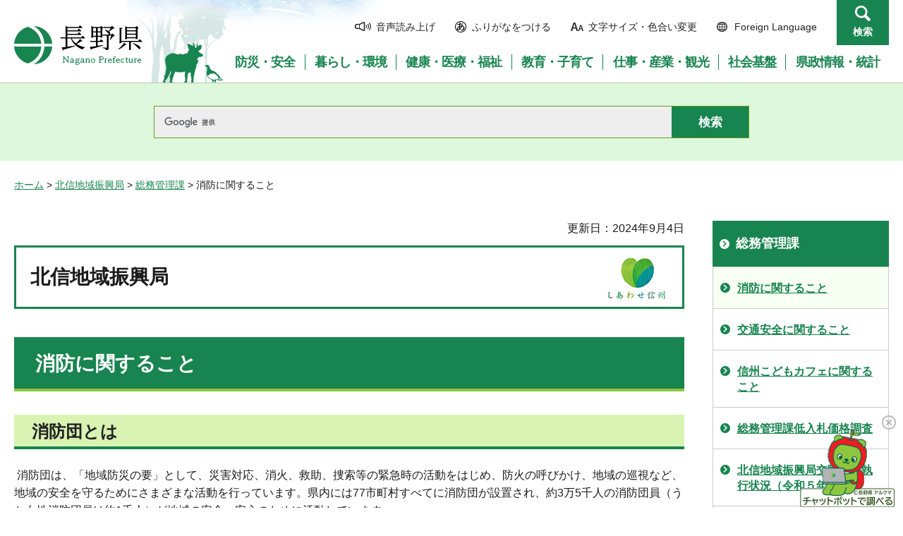

--- FILE ---
content_type: text/html
request_url: https://www.pref.nagano.lg.jp/hokuchi/hokuchi-somu/shoubou.html
body_size: 5171
content:
<?xml version="1.0" encoding="utf-8"?>
<!DOCTYPE html PUBLIC "-//W3C//DTD XHTML 1.0 Transitional//EN" "http://www.w3.org/TR/xhtml1/DTD/xhtml1-transitional.dtd">
<html xmlns="http://www.w3.org/1999/xhtml" lang="ja" xml:lang="ja">
<head>
<meta http-equiv="Content-Type" content="text/html; charset=utf-8" />
<meta http-equiv="Content-Style-Type" content="text/css" />
<meta http-equiv="Content-Script-Type" content="text/javascript" />

<title>消防に関すること／北信地域振興局</title>
<meta name="keywords" content="北信消防" />

<meta name="author" content="長野県" />
<meta name="viewport" content="width=device-width, maximum-scale=3.0" />
<meta name="format-detection" content="telephone=no" />
<link href="/shared/site_rn/style/default.css" rel="stylesheet" type="text/css" media="all" />
<link href="/shared/site_rn/style/layout.css" rel="stylesheet" type="text/css" media="all" />
<link href="/shared/templates/free_rn/style/edit.css" rel="stylesheet" type="text/css" media="all" />
<link href="/shared/site_rn/style/smartphone.css" rel="stylesheet" media="only screen and (max-width : 640px)" type="text/css" class="mc_css" />
<link href="/shared/site_rn/images/favicon/favicon.ico" rel="shortcut icon" type="image/vnd.microsoft.icon" />
<link href="/shared/site_rn/images/favicon/apple-touch-icon-precomposed.png" rel="apple-touch-icon-precomposed" />
<script type="text/javascript" src="/shared/site_rn/js/jquery.js"></script>
<script type="text/javascript" src="/shared/site_rn/js/setting.js"></script>
<script type="text/javascript" src="/shared/system/js/furigana/ysruby.js"></script>
<script type="text/javascript" src="/shared/js/readspeaker/ReadSpeaker.js?pids=embhl"></script>
<script type="text/javascript" src="/shared/js/ga.js"></script>
<script type="text/javascript" src="/shared/js/ga_social_tracking.js"></script>
</head>
<body class="format_free no_javascript custom_genchi">
<script type="text/javascript" src="/shared/site_rn/js/init.js"></script>
<div id="tmp_wrapper">
<noscript>
<p>このサイトではJavaScriptを使用したコンテンツ・機能を提供しています。JavaScriptを有効にするとご利用いただけます。</p>
</noscript>
<p><a href="#tmp_honbun" class="skip">本文へスキップします。</a></p>
<div id="tmp_hg">

<div id="tmp_header">
<div class="container">
<div id="tmp_hlogo">
<p><a href="/index.html"><span>長野県Nagano Prefecture</span></a></p>
</div>
<div id="tmp_means">
<ul id="tmp_hnavi">
	<li class="hnavi_sound"><a accesskey="L" href="//app-as.readspeaker.com/cgi-bin/rsent?customerid=9726&amp;lang=ja_jp&amp;readid=tmp_readcontents&amp;url=" onclick="readpage(this.href, 'tmp_readspeaker'); return false;" rel="nofollow" target="_blank"><span>音声読み上げ</span></a></li>
	<li class="hnavi_kana"><a data-contents="tmp_wrapper" href="javascript:void(0);" id="furigana">ふりがなをつける</a></li>
	<li class="hnavi_change"><a href="/moji/index.html"><span>文字サイズ・色合い変更</span></a></li>
	<li lang="en" xml:lang="en" class="hnavi_language"><a href="/government/index.html"><span>Foreign Language</span></a></li>
	<li class="hnavi_contact"><a href="/otoiawase/index.html"><span>お問い合わせ</span></a></li>
	<li class="hnavi_search"><a href="javascript:void(0)">検索</a></li>
</ul>
<div class="gnavi">
<ul>
	<li class="glist1"><a href="/bosaianzen/index.html"><span>防災・安全</span></a></li>
	<li class="glist2"><a href="/kurashi/index.html"><span>暮らし・環境</span></a></li>
	<li class="glist3"><a href="/kenko/index.html"><span>健康・医療・福祉</span></a></li>
	<li class="glist4"><a href="/kyoiku/index.html"><span>教育・子育て</span></a></li>
	<li class="glist5"><a href="/sangyo/index.html"><span>仕事・産業・観光</span></a></li>
	<li class="glist6"><a href="/infra/index.html"><span>社会基盤</span></a></li>
	<li class="glist7"><a href="/kensei/index.html"><span>県政情報・統計</span></a></li>
</ul>
</div>
</div>
</div>
<ul id="tmp_hnavi_s">
	<li id="tmp_hnavi_access"><a href="/zaikatsu/kensei/gaiyo/chousha/floor/index.html"><span class="icon">&nbsp;</span><span class="text">アクセス</span></a></li>
	<li id="tmp_hnavi_lmenu"><a href="javascript:void(0);"><span class="icon">&nbsp;</span><span class="text">メニュー</span></a></li>
	<li id="tmp_hnavi_rmenu"><a href="javascript:void(0);"><span class="icon">&nbsp;</span><span class="text">検索</span></a></li>
</ul>
<div id="tmp_sma_menu">
<div id="tmp_sma_lmenu" class="wrap_sma_sch">
<div class="sma_sch">
<div id="tmp_wrap_sma_lnavi">&nbsp;</div>
<p class="close_btn"><a href="javascript:void(0);"><span>閉じる</span></a></p>
</div>
</div>
<div id="tmp_sma_rmenu" class="wrap_sma_sch">
<div class="sma_sch">
<div id="tmp_wrap_sma_rnavi">
<div id="tmp_search_popup" class="rn_menu">
<div class="search_information">
<div class="container"><a href="javascript:void(0)" class="btn_close_top btn_close">閉じる</a></div>
<div class="panel_search search_content">
<div class="search_keyword">
<div class="form_search">
<div class="form_search_top">
<p class="search_title">キーワードから探す</p>
<a href="/koho/kensei/koho/homepage/kensaku.html" class="how_to_use">検索の使い方</a></div>
<div id="tmp_menu_search_inner" class="rn_search_inner">
<form action="/search/result.html" id="tmp_gsearch_menu" name="tmp_gsearch_menu">
<div id="tmp_gsearch_menu_inner2" class="rn_search_inner2">
<div class="wrap_sch_box">
<p class="sch_box"><input id="tmp_menu_query" name="q" size="31" title="サイト内検索" type="text" class="rn_query" /></p>
</div>
<div class="wrap_sch_btn">
<p class="sch_btn"><input id="tmp_menu_search_submit" name="sa" type="submit" value="検索" class="rn_search_submit" /></p>
<p id="tmp_sma_search_hidden"><input name="cx" type="hidden" value="015495834277161279722:k-gumiktbnm" /> <input name="ie" type="hidden" value="UTF-8" /> <input name="cof" type="hidden" value="FORID:9" /></p>
</div>
</div>
</form>
</div>
</div>
<div class="frequently_search">
<p class="search_title">よく検索されるキーワード</p>
<ul class="keyword_list">
	<li id="tmp_search_ajax"><a href="/search_keyword.html" id="tmp_search_ajax_href">よく検索されるキーワード</a></li>
</ul>
</div>
</div>
<div class="search_purpose_top">
<p class="search_title">目的から探す</p>
<ul class="purpose_list">
	<li>目的から探す</li>
</ul>
</div>
<a href="javascript:void(0)" class="btn_close_bottom btn_close">閉じる</a></div>
</div>
</div>
<p class="close_btn"><a href="javascript:void(0);"><span>閉じる</span></a></p>
</div>
</div>
</div>
</div>
</div>


<div id="tmp_wrap_header_search" class="wrap_rn_search">
<div id="tmp_header_search" class="container">
<div id="tmp_header_search_inner" class="rn_search_inner">
<form action="/search/result.html" id="tmp_gsearch_header" name="tmp_gsearch_header">
<div id="tmp_gsearch_header_inner2" class="rn_search_inner2">
<div class="wrap_sch_box">
<p class="sch_box"><input id="tmp_query" title="サイト内検索" name="q" size="31" type="text" class="rn_query" /></p>
</div>
<div class="wrap_sch_btn">
<p class="sch_btn"><input id="tmp_header_search_submit" name="sa" type="submit" value="検索" class="rn_search_submit" /></p>
<p id="tmp_menu_search_hidden">
	<input name="cx" type="hidden" value="015495834277161279722:k-gumiktbnm" />
	<input name="ie" type="hidden" value="UTF-8" />
	<input name="cof" type="hidden" value="FORID:9" />
</p>
</div>
</div>
</form>
</div>
</div>
</div>

</div>
<div id="tmp_pankuzu"><a href="/index.html">ホーム</a> &gt; <a href="/hokuchi/hokuchi-somu/index.html">北信地域振興局</a> &gt; <a href="/hokuchi/hokuchi-somu/kannai/soshiki/gyomu/seisakutop.html">総務管理課</a> &gt; 消防に関すること</div>
<div id="tmp_wrap_main" class="column_rnavi">
<div id="tmp_main">
<div class="wrap_col_main">
<div class="col_main">
<p id="tmp_honbun" class="skip">ここから本文です。</p>
<div id="tmp_readspeaker" class="rs_preserve rs_skip"></div>
<div id="tmp_readcontents">
<div id="tmp_wrap_custom_update">
<div id="tmp_custom_update">



<p id="tmp_update">更新日：2024年9月4日</p>

</div>
</div>

<div id="tmp_ttl_genchi">
<p>北信地域振興局</p>
</div>

<div id="tmp_contents">
<h1>消防に関すること</h1>
<h2>消防団とは</h2>
<p>&nbsp;消防団は、「地域防災の要」として、災害対応、消火、救助、捜索等の緊急時の活動をはじめ、防火の呼びかけ、地域の巡視など、地域の安全を守るためにさまざまな活動を行っています。県内には77市町村すべてに消防団が設置され、約3万5千人の消防団員（うち女性消防団員は約1千人）が地域の安全・安心のために活動しています。</p>
<h3>消防団員募集中</h3>
<p>消防団員は市町村ごとに募集を行っています。入団を希望される方は、居住地（または勤務地）の市役所・町村役場の消防団担当課にお問い合わせください。</p>
<h2>消防団活動協力事業所への優遇措置制度</h2>
<p>消防団の減少や、いわゆるサラリーマン団員の増加に伴い、地域における消防力の低下が危惧されています。そこで、消防団が活動しやすい環境整備を促進するため、県では消防団活動に協力している事業所等を事業税減税などにより支援します。</p>
<p>　&rarr;<a href="https://www.pref.nagano.lg.jp/shobo/kurashi/shobo/shobodan/ouengenzei.html">詳しくはこちら</a></p>
<h2>消防団協力事業所表示制度</h2>
<p class="clear">消防団活動に協力している事業所に対して、新たに表示証を交付し、協力事業所が地域への社会貢献を果たしていることを社会的に評価します。これによって、消防団と事業所との連携・協力体制の一層の強化、地域における消防・防災体制の充実を図ります。</p>
<p class="clear">　&rarr;<a href="https://www.fdma.go.jp/relocation/syobodan/data/policy/cooperation-system/" target="_blank">消防団協力事業所表示制度（総務省消防庁）（別ウィンドウで外部サイトが開きます）</a></p>
<hr />
<div class="box_link">
			<div class="box_link_ttl">
			<p>関連リンク</p>
			</div>
			<div class="box_link_cnt">
			<ul>
				<li><a href="https://www.pref.nagano.lg.jp/kurashi/shobo/shobodan/index.html">消防・消防団（長野県ホームページ内）</a></li>
			</ul>
			</div>
</div>
</div>
</div>

<div id="tmp_inquiry">
<div id="tmp_inquiry_ttl">
<p>お問い合わせ</p>
</div>
<div id="tmp_inquiry_cnt">
<form method="post" action="https://www.pref.nagano.lg.jp/cgi-bin/simple_faq/form.cgi">
<div class="inquiry_parts">
<p>
所属課室：長野県北信地域振興局総務管理課
</p>
<p>〒383-0061　長野県中野市大字壁田955</p>
<p>電話番号：0269-23-0200</p>
<p>ファックス番号：0269-23-0256</p>
<p>
<input type="submit" value="お問い合わせフォーム" class="inquiry_btn" />
</p>
</div>
<p>
<input type="hidden" name="code" value="010229010" />
<input type="hidden" name="dept" value="8591:9172:8840:9670:8176:8591:8674:3694:9504:9172:9006:9670:5271:9255:9421:8342:8425:3777:9089:8010:8508:8010:9089:9172:3777:8923:8508:3777:8757:9255" />
<input type="hidden" name="page" value="/hokuchi/hokuchi-somu/shoubou.html" />
<input type="hidden" name="ENQ_RETURN_MAIL_SEND_FLG" value="0" />
<input type="hidden" name="publish_ssl_flg" value="1" />
</p>
</form>
</div>
</div>

<div id="tmp_feedback">
<div id="tmp_feedback_ttl">
<p>より良いウェブサイトにするためにみなさまのご意見をお聞かせください</p>
</div>
<div id="tmp_feedback_cnt">
<form id="feedback" method="post" action="/cgi-bin/feedback/feedback.cgi">
    <p><input type="hidden" name="page_id" value="88507" /> <input type="hidden" name="page_title" value="消防に関すること" /> <input type="hidden" name="page_url" value="https://www.pref.nagano.lg.jp/hokuchi/hokuchi-somu/shoubou.html" /> <input type="hidden" name="item_cnt" value="2" /></p>
    <fieldset><legend>このページの情報は役に立ちましたか？</legend>
    <p><input id="que1_1" type="radio" name="item_1" value="役に立った" /> <label for="que1_1">1：役に立った</label></p>
    <p><input id="que1_2" type="radio" name="item_1" value="ふつう" /> <label for="que1_2">2：ふつう</label></p>
    <p><input id="que1_3" type="radio" name="item_1" value="役に立たなかった" /> <label for="que1_3">3：役に立たなかった</label></p>
    </fieldset>
    <p><input type="hidden" name="label_1" value="質問：このページの情報は役に立ちましたか？" /> <input type="hidden" name="nes_1" value="0" /> <input type="hidden" name="img_1" /> <input type="hidden" name="img_alt_1" /> <input type="hidden" name="mail_1" value="0" /> </p>
    <fieldset><legend>このページの情報は見つけやすかったですか？</legend>
    <p><input id="que2_1" type="radio" name="item_2" value="見つけやすかった" /> <label for="que2_1">1：見つけやすかった</label></p>
    <p><input id="que2_2" type="radio" name="item_2" value="ふつう" /> <label for="que2_2">2：ふつう</label></p>
    <p><input id="que2_3" type="radio" name="item_2" value="見つけにくかった" /> <label for="que2_3">3：見つけにくかった</label></p>
    </fieldset>
    <p><input type="hidden" name="label_2" value="質問：このページの情報は見つけやすかったですか？" /> <input type="hidden" name="nes_2" value="0" /> <input type="hidden" name="img_2" /> <input type="hidden" name="img_alt_2" /> <input type="hidden" name="mail_2" value="0" /> </p>
    <p class="submit"><input type="submit" value="送信" /></p>
</form>
</div>
</div>

</div>
</div>
<div class="wrap_col_rgt_navi">
<div class="col_rgt_navi">

<div id="tmp_lnavi">
<div id="tmp_lnavi_ttl">
<p><a href="/hokuchi/hokuchi-somu/kannai/soshiki/gyomu/seisakutop.html">総務管理課</a></p>
</div>
<div id="tmp_lnavi_cnt">
<ul>
<li><a href="/hokuchi/hokuchi-somu/shoubou.html">消防に関すること</a></li>
<li><a href="/hokuchi/hokuchi-somu/kotsuanzen.html">交通安全に関すること</a></li>
<li><a href="/hokuchi/hokuchi-somu/shinshukodomocafe.html">信州こどもカフェに関すること</a></li>
<li><a href="/hokuchi/hokuchi-somu/nyusatsu/nyusatsu/somu-teinyusatsu.html">総務管理課低入札価格調査</a></li>
<li><a href="/hokuchi/hokuchi-somu/kosaihi5.html">北信地域振興局交際費等執行状況（令和５年度分）</a></li>
<li><a href="/hokuchi/hokuchi-somu/kotsuanzenhiyousiyou.html">交通安全表彰（市町村顕彰）について</a></li>
<li><a href="/hokuchi/hokuchi-somu/kotsuanzenkiyousitu1.html">交通安全教室に関すること</a></li>
<li><a href="/hokuchi/hokuchi-somu/kotsuanzenundou.html">交通安全運動に関すること</a></li>
<li><a href="/hokuchi/hokuchi-somu/kosaihi6.html">北信地域振興局交際費等執行状況（令和６年度分）</a></li>
<li><a href="/hokuchi/hokuchi-somu/kosaihi7.html">北信地域振興局交際費等執行状況（令和７年度分）</a></li>
<li><a href="/hokuchi/hokuchi-somu/sns-guidelines.html">北信地域振興局ソーシャルメディア運用ガイドライン</a></li>
</ul>
</div>
</div>

</div>
</div>
</div>
</div>

<div id="tmp_footer">
<div class="container">
<div class="footer_cnt">
<address>
<p><span class="title">長野県庁</span>法人番号1000020200000</p>
<p>〒380-8570 <br />
長野県長野市大字南長野字幅下692-2　</p>
<p>電話：026-232-0111（代表）</p>
</address>
</div>
<ul class="fnavi">
    <li><a href="/koho/kensei/koho/homepage/riyo.html" class="arrow_r_gr">このサイトの考え方</a> </li>
    <li><a href="/accessibility/index.html" class="arrow_r_gr">ウェブアクセシビリティ方針</a> </li>
    <li><a href="/koho/kensei/koho/homepage/kojinjoho.html" class="arrow_r_gr">個人情報について</a> </li>
    <li><a href="/sitemap.html" class="arrow_r_gr">サイトマップ</a> </li>
    <li><a href="/koho/kensei/shichoson/link/index.html" class="arrow_r_gr">リンク集</a> </li>
    <li><a href="/koho/kensei/koho/homepage/link.html" class="arrow_r_gr">リンクについて</a> </li>
    <li><a href="/zaikatsu/kensei/gaiyo/chousha/floor/index.html" class="arrow_r_gr">県庁フロア・アクセス案内</a> </li>
    <li><a href="/otoiawase/index.html" class="arrow_r_gr">お問い合わせ</a> </li>
</ul>
<div class="pnavi">
<p class="ptop"><a href="#tmp_header"><span>ページの先頭へ戻る</span></a></p>
</div>
</div>
<p lang="en" xml:lang="en" class="copyright">Copyright &copy; Nagano Prefecture. <br />
All Rights Reserved.</p>
</div>

</div>
<script type="text/javascript" src="/shared/site_rn/js/easing.js"></script> 
<script type="text/javascript" src="/shared/site_rn/js/timer.js"></script> 
<script type="text/javascript" src="/shared/site_rn/js/gallery.js"></script> 
<script type="text/javascript" src="/shared/site_rn/js/function.js"></script>
<script type="text/javascript" src="/shared/site_rn/js/main.js"></script>
</body>
</html>
